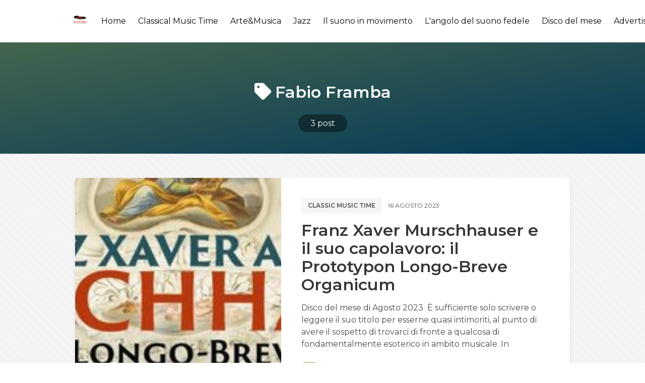

--- FILE ---
content_type: text/html; charset=utf-8
request_url: https://musicvoice.it/tag/fabio-framba/
body_size: 6442
content:
<!DOCTYPE html>
<html lang="it" class="has-spaced-navbar-fixed-top">

<head>
    <meta charset="utf-8" />
    <meta http-equiv="X-UA-Compatible" content="IE=edge" />

    <title>Fabio Framba - MusicVoice.it</title>
    <meta name="HandheldFriendly" content="True" />
    <meta name="viewport" content="width=device-width, initial-scale=1.0, user-scalable=no">
    <meta name="apple-mobile-web-app-capable" content="yes" />

    <link rel="icon" href="https://musicvoice.it/content/images/size/w256h256/2020/03/logo-01.png" type="image/png">
    <link rel="canonical" href="https://musicvoice.it/tag/fabio-framba/">
    <meta name="referrer" content="no-referrer-when-downgrade">
    
    <meta property="og:site_name" content="MusicVoice.it">
    <meta property="og:type" content="website">
    <meta property="og:title" content="Fabio Framba - MusicVoice.it">
    <meta property="og:url" content="https://musicvoice.it/tag/fabio-framba/">
    <meta property="article:publisher" content="https://www.facebook.com/musicvoice.it/">
    <meta name="twitter:card" content="summary">
    <meta name="twitter:title" content="Fabio Framba - MusicVoice.it">
    <meta name="twitter:url" content="https://musicvoice.it/tag/fabio-framba/">
    
    <script type="application/ld+json">
{
    "@context": "https://schema.org",
    "@type": "Series",
    "publisher": {
        "@type": "Organization",
        "name": "MusicVoice.it",
        "url": "https://musicvoice.it/",
        "logo": {
            "@type": "ImageObject",
            "url": "https://musicvoice.it/content/images/2020/03/logo-01-1.png",
            "width": 60,
            "height": 60
        }
    },
    "url": "https://musicvoice.it/tag/fabio-framba/",
    "name": "Fabio Framba",
    "mainEntityOfPage": "https://musicvoice.it/tag/fabio-framba/"
}
    </script>

    <meta name="generator" content="Ghost 6.10">
    <link rel="alternate" type="application/rss+xml" title="MusicVoice.it" href="https://musicvoice.it/rss/">
    
    <script defer src="https://cdn.jsdelivr.net/ghost/sodo-search@~1.8/umd/sodo-search.min.js" data-key="2d5d6f07871f9746e9b47a98ff" data-styles="https://cdn.jsdelivr.net/ghost/sodo-search@~1.8/umd/main.css" data-sodo-search="https://musicvoice.it/" data-locale="it" crossorigin="anonymous" type="5076a17d4ff7ca19c2ccb39c-text/javascript"></script>
    
    <link href="https://musicvoice.it/webmentions/receive/" rel="webmention">
    <script defer src="/public/cards.min.js?v=118ea43122" type="5076a17d4ff7ca19c2ccb39c-text/javascript"></script><style>:root {--ghost-accent-color: #15171A;}</style>
    <link rel="stylesheet" type="text/css" href="/public/cards.min.css?v=118ea43122">
    <script type="5076a17d4ff7ca19c2ccb39c-text/javascript">@blog.logo.png
    var showAdmin = true;
    var showTweets = false;
    var admin_info = {
        name: 'MusicVoice.it ',
        profile: '',
        description: 'Il mondo della musica senza confini',
        social: {
            email: 'redazione@musicvoice.it',
            twitter: 'https://www.twitter.com/MusicVoice_it',
            facebook: 'https://www.facebook.com/MusicVoice_it',
            instagram: 'https://www.instagram.com/rivista_musicvoice'
        }
    }
</script>

<script type="5076a17d4ff7ca19c2ccb39c-text/javascript">
  var show_showcase = true; //default: false
  var footer_text = "Made by <a class=\"span\" href=\"https://binco.me\" target=\"_blank\">Binco</a>";
  var fizzy_credit = false; // default:true
	var show_search = true; // default:false
  var search_key = '9488a24083e66447df34741b56';
  var search_url = 'https://musicvoice.it'; // it is usually your site url
</script>

<style>
    .is-georgia{
    text-align: justify !important;
    }
    @import url('https://fonts.googleapis.com/css?family=Roboto+Slab:100,300,400,700');
@import url('https://fonts.googleapis.com/css?family=Raleway:300,300i,400,400i,500,500i,600,600i,700,700i,800,800i,900,900i');

*{
  box-sizing: border-box;
}

.cards {
    width: 100%;
    display: flex;
    display: -webkit-flex;
    justify-content: center;
    -webkit-justify-content: center;
    max-width: 820px;
}

.card__like {
    width: 18px;
}

.card__clock {
    width: 15px;
  vertical-align: middle;
    fill: #AD7D52;
}
.card__time {
    font-size: 12px;
    color: #AD7D52;
    vertical-align: middle;
    margin-left: 5px;
}

.card__clock-info {
    float: right;
}

.card__img {
  visibility: hidden;
    background-size: cover;
    background-position: center;
    background-repeat: no-repeat;
    width: 100%;
    height: 235px;
  border-top-left-radius: 12px;
border-top-right-radius: 12px;
  
}

.card__info-hover {
    position: absolute;
    padding: 16px;
  width: 100%;
  opacity: 0;
  top: 0;
}

.card__img--hover {
  transition: 0.2s all ease-out;
    background-size: cover;
    background-position: center;
    background-repeat: no-repeat;
    width: 100%;
  position: absolute;
    height: 235px;
  border-top-left-radius: 12px;
border-top-right-radius: 12px;
top: 0;
  
}
.card {
  transition: all .4s cubic-bezier(0.175, 0.885, 0, 1);
  background-color: #fff;
  position: relative;
  border-radius: 12px;
  overflow: hidden;
  box-shadow: 0px 13px 10px -7px rgba(0, 0, 0,0.1);
}
.card:hover {
  box-shadow: 0px 30px 18px -8px rgba(0, 0, 0,0.1);
    transform: scale(1.10, 1.10);
}

.card__info {
z-index: 2;
  background-color: #fff;
  border-bottom-left-radius: 12px;
border-bottom-right-radius: 12px;
   padding: 16px 24px 24px 24px;
}

.card__category {
    font-family: 'Raleway', sans-serif;
    text-transform: uppercase;
    font-size: 13px;
    letter-spacing: 2px;
    font-weight: 500;
  color: #868686;
}

.card__title {
    margin-top: 5px;
    margin-bottom: 10px;
    font-family: 'Roboto Slab', serif;
}

.card__by {
    font-size: 12px;
    font-family: 'Raleway', sans-serif;
    font-weight: 500;
}

.card__author {
    font-weight: 600;
    text-decoration: none;
    color: #AD7D52;
}

.card:hover .card__img--hover {
    height: 100%;
    opacity: 0.3;
}

.card:hover .card__info {
    background-color: transparent;
    position: relative;
}

.card:hover .card__info-hover {
    opacity: 1;
}
</style>

  <script type="5076a17d4ff7ca19c2ccb39c-text/javascript">
// script che inserisce nel <div id="banner_random"></div> un banner a caso tra quelli inseriti
    var banner = document.getElementById("banner_random");
    var rnd= Math.floor(Math.random() * 1);
	if (rnd == 0)
      {banner.innerHTML += '<div> <a href="https://www.tyxart.de" target="_blank"><img src="https://musicvoice.it/content/images/2020/09/banner-tyxart.jpg" height="100%"></a> </div><br>'}
      else if (rnd == 1)
      {banner.innerHTML += '<div> <a href="https://www.tyxart.de" target="_blank"><img src="https://musicvoice.it/content/images/2020/09/banner-tyxart.jpg" height="100%"></a> </div><br>'}
</script>

    <link rel="stylesheet" type="text/css" href="/assets/css/main.css?v=118ea43122" />

    <link href="https://fonts.googleapis.com/css?family=Montserrat:400,600,700&display=swap" rel="stylesheet">

    <link href="https://cdnjs.cloudflare.com/ajax/libs/bulma/0.9.4/css/bulma.min.css" rel="stylesheet">

    <link rel="stylesheet" href="https://cdn.jsdelivr.net/npm/katex@0.10.2/dist/katex.min.css" integrity="sha384-yFRtMMDnQtDRO8rLpMIKrtPCD5jdktao2TV19YiZYWMDkUR5GQZR/NOVTdquEx1j" crossorigin="anonymous">
    
    <link rel="stylesheet" type="text/css" href="/assets/css/prism.css?v=118ea43122" />

</head>

<body class="has-background-light-line">

    <header>
    <nav id="navbar" class="navbar is-white is-spaced has-shadow-thin is-montserrat is-fixed-top" style="z-index:999;" role="navigation" aria-label="main navigation">
        <div class="column is-hidden-touch is-1-desktop is-1-widescreen is-2-fullhd"></div>
        <div class="nav-container column is-paddingless is-12-tablet is-10-desktop is-10-widescreen is-8-fullhd">
            <div class="navbar-brand">
                <div class="navbar-item logo">
                    <a href="https://musicvoice.it">
                        <img src="https://musicvoice.it/content/images/2020/03/logo-01-1.png" alt="MusicVoice.it" title="MusicVoice.it - Il mondo della musica senza confini." width="auto" height="28">
                    </a>
                </div>

                <a role="button" class="navbar-burger burger" aria-label="menu" aria-expanded="false" data-target="navbarPrimary">
                    <span aria-hidden="true"></span>
                    <span aria-hidden="true"></span>
                    <span aria-hidden="true"></span>
                </a>

            </div>

            <div id="navbarPrimary" class="navbar-menu">

                <div class="navbar-end">
                    <!-- navigation -->
<a class="navbar-item " href="https://musicvoice.it">Home</a>
<a class="navbar-item " href="https://musicvoice.it/classical-music-time/">Classical Music Time</a>
<a class="navbar-item " href="https://musicvoice.it/tag/arte-musica/">Arte&amp;Musica</a>
<a class="navbar-item " href="https://musicvoice.it/tag/jazz/">Jazz</a>
<a class="navbar-item " href="https://musicvoice.it/tag/il-suono-in-movimento/">Il suono in movimento</a>
<a class="navbar-item " href="https://musicvoice.it/tag/langolo-del-suono-fedele/">L&#x27;angolo del suono fedele</a>
<a class="navbar-item " href="https://musicvoice.it/tag/disco-del-mese/">Disco del mese</a>
<a class="navbar-item " href="https://musicvoice.it/advertising/">Advertising</a>
<a class="navbar-item " href="https://musicvoice.it/contatti/">Contatti</a>
<div class="navbar-item" id="search-btn">
      <i class="iconfont icon-search"></i>
</div>
<div class="fizzy-search">
    <div class="field has-addons" style="display:none" id="search-form">
        <div class="control has-icons-left">
            <input id="search-input" class="input" placeholder="Cerca">
            <span class="icon is-left">
                <i class="iconfont icon-search"></i>
            </span>
        </div>
        <div class="control"  id="close-btn">
            <button type="submit" class="button"><i class="iconfont icon-cross"></i></button>
        </div>
    </div>
    <div id="search-results"></div>
</div>                    
                </div>
            </div>
        </div>

        <div class="column is-hidden-touch" style="padding: .5rem">
            <div class="navbar-start">
                <div id="fizzy-credit" class="navbar-item has-dropdown is-hoverable is-hidden-mobile btn-fizzy is-hidden">
                    <div class="btn-fizzy-inner">
                        <a target="_blank" class="btn-fizzy-text" rel="noopener">Get Fizzy Theme</a>
                    </div>
                    <div class="navbar-dropdown is-right">
                        <a class="navbar-item" href="https://github.com/huangyuzhang/Fizzy-Theme/" target="_blank">
                            GitHub&nbsp;<img src="https://img.shields.io/github/stars/huangyuzhang/Fizzy-Theme.svg?style=social&label=Star" alt="GitHub Stars">
                        </a>
                        <a class="navbar-item" href="https://github.com/huangyuzhang/Fizzy-Theme/releases/latest/" target="_blank">
                            <img src="https://img.shields.io/github/release/huangyuzhang/Fizzy-Theme.svg?label=Release&color=green" alt="Download Fizzy Theme">
                        </a>
                        <hr class="navbar-divider">
                        <a class="navbar-item" href="https://github.com/huangyuzhang/Fizzy-Theme/blob/master/CHANGELOG.md" target="_blank">
                        Changelog
                        </a>
                        <a class="navbar-item" href="https://github.com/huangyuzhang/Fizzy-Theme/issues" target="_blank">
                        Report an issue
                        </a>
                    </div>
                </div>
            </div>
        </div>
    </nav>
</header>

    

<section class="hero tag-list-header is-bold bg-cover-center" style="background-image: linear-gradient(to bottom right, #acffc5, #078ddb);">
  <div class="hero-body has-darker-modal is-montserrat">
    <div class="container has-text-centered">
        <h1 class="title is-vmargin-2 is-capitalized has-text-white is-marginless-bottom">
            <span class="is-padding-05-15 round-border-6">
                <i class="iconfont icon-tag"></i> Fabio Framba
            </span>
        </h1>
        <h2 class="subtitle is-vmargin-2 has-text-white is-centered is-margin-auto" style="max-width:760px;">
        </h2>
        <div id="post-count" class="has-text-white">
            <a class="has-text-white" href="#post-count">
                <span class="has-dark-modal is-padding-05-15 round-border-2rem">
                    3 post
                </span>
            </a>
        </div>
    </div>
  </div>
</section>

<main class="section">
    <div class="columns">
        <div class="column is-hidden-touch is-1-desktop is-1-widescreen is-2-fullhd"></div>
        <div class="column is-12-tablet is-10-desktop is-10-widescreen is-8-fullhd">
            
                    <article class="box is-paddingless is-clipped has-shadow-lift margin-bottom-25 can-scale">
    <div class="columns post-card is-marginless">
            <a class="column is-hidden-mobile is-paddingless" href="/franz-xaver-murschhauser-e-il-suo-capolavoro-il-prototypon-longo-breve-organicum/" alt="Franz Xaver Murschhauser e il suo capolavoro: il Prototypon Longo-Breve Organicum" title="Franz Xaver Murschhauser e il suo capolavoro: il Prototypon Longo-Breve Organicum">
                <div class="featured-image" style="background-image:url(/content/images/size/w600/2023/08/Cover-CD---Copia-1.jpg);"></div>    
            </a>
            <a class="column is-hidden-tablet" href="/franz-xaver-murschhauser-e-il-suo-capolavoro-il-prototypon-longo-breve-organicum/" alt="Franz Xaver Murschhauser e il suo capolavoro: il Prototypon Longo-Breve Organicum" title="Franz Xaver Murschhauser e il suo capolavoro: il Prototypon Longo-Breve Organicum">
                <div class="featured-image" style="background-image:url(/content/images/size/w600/2023/08/Cover-CD---Copia-1.jpg);"></div>    
            </a>
        
        <div class="column is-7 is-paddingless">
            <div class="post-info">

                <div class="level is-mobile is-montserrat is-uppercase is-margin-bottom-1">
                    <div class="level-left">
                        <div class="level-item">
                            <div class="buttons are-small">
                                <a href="/tag/classic-music-time/" class="button is-light has-text-weight-semibold">Classic music time</a>
                            </div>
                        </div>
                        <div class="level-item is-size-7 ">
                            16 agosto 2023
                        </div>
                    </div>
                </div>

                <a href="/franz-xaver-murschhauser-e-il-suo-capolavoro-il-prototypon-longo-breve-organicum/" class="is-montserrat has-text-black">
                    <h1 class="title is-3 is-size-5-mobile is-margin-bottom-1">Franz Xaver Murschhauser e il suo capolavoro: il Prototypon Longo-Breve Organicum</h1>
                </a>
                <p class="is-montserrat is-hidden-mobile" style="margin-bottom:1.5rem;">
                        Disco del mese di Agosto 2023 

È sufficiente solo scrivere o leggere il suo titolo per esserne quasi intimoriti, al punto di avere il sospetto di trovarci di fronte a qualcosa di fondamentalmente esoterico in ambito musicale. In
                </p>

                <div class="media is-hidden-mobile">
                    <div class="media-left">
                        <div class="columns is-vcentered">
                            
                            <div class="column is-narrow">
                                <a href="/author/andrea-bedetti/">
                                    <figure class="image is-32x32">
                                    <img class="image-squared round-border-6" src="
                                            /content/images/size/w64/2022/01/Bedetti04.jpg
                                    " alt="Andrea Bedetti" title="Andrea Bedetti">
                                    </figure>
                                </a>
                            </div>

                            <div class="column is-narrow has-text-weight-bold is-hpaddingless">
                                <a href="/author/andrea-bedetti/" class="has-text-grey-dark">Andrea Bedetti</a>
                            </div>
                        </div> 
                    </div>
                </div>
            </div>  
        </div>
    </div>
</article>

            
                    <article class="box is-paddingless is-clipped has-shadow-lift margin-bottom-25 can-scale">
    <div class="columns post-card is-marginless">
            <a class="column is-hidden-mobile is-paddingless" href="/la-scuola-violinistica-romana-dopo-corelli-antonio-montanari-e-giovanni-mossi/" alt="La scuola violinistica romana dopo Corelli: Antonio Montanari e Giovanni Mossi" title="La scuola violinistica romana dopo Corelli: Antonio Montanari e Giovanni Mossi">
                <div class="featured-image" style="background-image:url(/content/images/size/w600/2023/04/Golden-Strings-cover---Copia.jpg);"></div>    
            </a>
            <a class="column is-hidden-tablet" href="/la-scuola-violinistica-romana-dopo-corelli-antonio-montanari-e-giovanni-mossi/" alt="La scuola violinistica romana dopo Corelli: Antonio Montanari e Giovanni Mossi" title="La scuola violinistica romana dopo Corelli: Antonio Montanari e Giovanni Mossi">
                <div class="featured-image" style="background-image:url(/content/images/size/w600/2023/04/Golden-Strings-cover---Copia.jpg);"></div>    
            </a>
        
        <div class="column is-7 is-paddingless">
            <div class="post-info">

                <div class="level is-mobile is-montserrat is-uppercase is-margin-bottom-1">
                    <div class="level-left">
                        <div class="level-item">
                            <div class="buttons are-small">
                                <a href="/tag/classic-music-time/" class="button is-light has-text-weight-semibold">Classic music time</a>
                            </div>
                        </div>
                        <div class="level-item is-size-7 ">
                            10 aprile 2023
                        </div>
                    </div>
                </div>

                <a href="/la-scuola-violinistica-romana-dopo-corelli-antonio-montanari-e-giovanni-mossi/" class="is-montserrat has-text-black">
                    <h1 class="title is-3 is-size-5-mobile is-margin-bottom-1">La scuola violinistica romana dopo Corelli: Antonio Montanari e Giovanni Mossi</h1>
                </a>
                <p class="is-montserrat is-hidden-mobile" style="margin-bottom:1.5rem;">
                        Il nome di Arcangelo Corelli è legato indissolubilmente a quello di una città, Roma, nella quale visse, dopo essere nato in terra di Romagna, dal 1675 fino alla morte, avvenuta nel 1713, senza essere arrivato ai sessant’anni.
                </p>

                <div class="media is-hidden-mobile">
                    <div class="media-left">
                        <div class="columns is-vcentered">
                            
                            <div class="column is-narrow">
                                <a href="/author/andrea-bedetti/">
                                    <figure class="image is-32x32">
                                    <img class="image-squared round-border-6" src="
                                            /content/images/size/w64/2022/01/Bedetti04.jpg
                                    " alt="Andrea Bedetti" title="Andrea Bedetti">
                                    </figure>
                                </a>
                            </div>

                            <div class="column is-narrow has-text-weight-bold is-hpaddingless">
                                <a href="/author/andrea-bedetti/" class="has-text-grey-dark">Andrea Bedetti</a>
                            </div>
                        </div> 
                    </div>
                </div>
            </div>  
        </div>
    </div>
</article>

            
                    <article class="box is-paddingless is-clipped has-shadow-lift margin-bottom-25 can-scale">
    <div class="columns post-card is-marginless">
            <a class="column is-hidden-mobile is-paddingless" href="/larte-del-ricercare-in-ottavio-bariolla/" alt="L’arte del Ricercare in Ottavio Bariolla" title="L’arte del Ricercare in Ottavio Bariolla">
                <div class="featured-image" style="background-image:url(/content/images/size/w600/2022/05/Cover-CD-Bariolla---Copia.jpg);"></div>    
            </a>
            <a class="column is-hidden-tablet" href="/larte-del-ricercare-in-ottavio-bariolla/" alt="L’arte del Ricercare in Ottavio Bariolla" title="L’arte del Ricercare in Ottavio Bariolla">
                <div class="featured-image" style="background-image:url(/content/images/size/w600/2022/05/Cover-CD-Bariolla---Copia.jpg);"></div>    
            </a>
        
        <div class="column is-7 is-paddingless">
            <div class="post-info">

                <div class="level is-mobile is-montserrat is-uppercase is-margin-bottom-1">
                    <div class="level-left">
                        <div class="level-item">
                            <div class="buttons are-small">
                                <a href="/tag/classical-music-time/" class="button is-light has-text-weight-semibold">Classical music time</a>
                            </div>
                        </div>
                        <div class="level-item is-size-7 ">
                            16 maggio 2022
                        </div>
                    </div>
                </div>

                <a href="/larte-del-ricercare-in-ottavio-bariolla/" class="is-montserrat has-text-black">
                    <h1 class="title is-3 is-size-5-mobile is-margin-bottom-1">L’arte del Ricercare in Ottavio Bariolla</h1>
                </a>
                <p class="is-montserrat is-hidden-mobile" style="margin-bottom:1.5rem;">
                        Nel panorama variegato della musica a cavallo tra la fine del Rinascimento e la nascita del Barocco, sono molti quei compositori che, pur avendo avuto un ruolo a dir poco determinante in quell’epoca, oggi risultano invece del
                </p>

                <div class="media is-hidden-mobile">
                    <div class="media-left">
                        <div class="columns is-vcentered">
                            
                            <div class="column is-narrow">
                                <a href="/author/andrea-bedetti/">
                                    <figure class="image is-32x32">
                                    <img class="image-squared round-border-6" src="
                                            /content/images/size/w64/2022/01/Bedetti04.jpg
                                    " alt="Andrea Bedetti" title="Andrea Bedetti">
                                    </figure>
                                </a>
                            </div>

                            <div class="column is-narrow has-text-weight-bold is-hpaddingless">
                                <a href="/author/andrea-bedetti/" class="has-text-grey-dark">Andrea Bedetti</a>
                            </div>
                        </div> 
                    </div>
                </div>
            </div>  
        </div>
    </div>
</article>

        </div>
        <div class="column is-hidden-touch"></div>
    </div>
</main>

<section class="section is-padding-top-05">
    <div class="container">
        <div class="buttons has-addons is-centered" aria-label="pagination">
        <span class="button is-static">1 / 1</span>
</div>
    </div>
</section>



    <footer class="footer is-centered" style="padding-bottom:3rem;">
    <div class="content has-text-centered">
        <p class="copyright">&copy; 2026 <a href="https://musicvoice.it"><strong class="has-text-grey-darker">MusicVoice.it</strong></a></p>
        <p class="declare has-text-grey">
            <script type="5076a17d4ff7ca19c2ccb39c-text/javascript">
                if (typeof footer_text == 'undefined') {
                    var footer_text = "Il mondo della musica senza confini.";
                };
            </script>
            <script type="5076a17d4ff7ca19c2ccb39c-text/javascript">
                document.write(footer_text);
            </script>
            <br>Using <a href="https://fizzy.cc/fizzy-theme/" target="_blank" rel="noopener noreferrer"><strong>The Fizzy Theme</strong> v1.3.5</a> | Published with <a href="https://ghost.org/" target="_blank" rel="noopener noreferrer"><strong>Ghost</strong></a>
        </p>
    </div>
</footer>
    <script src="https://unpkg.com/@tryghost/content-api@1.2.3/umd/content-api.min.js" type="5076a17d4ff7ca19c2ccb39c-text/javascript"></script>
    <script type="5076a17d4ff7ca19c2ccb39c-text/javascript" src="/assets/js/ghost-search.min.js?v=118ea43122"></script>
    <script type="5076a17d4ff7ca19c2ccb39c-text/javascript">
        let ghostSearch = new GhostSearch({
            key: search_key, // set var search_key in Site Header
            host: search_url, // set var search_url in Site Header
            input:   '#search-input',
            results: '#search-results',
            options: {
                limit: 10
            },
            template: function(result) {
                let url = [location.protocol, '//', location.host].join('');
                return '<a class="navbar-item" href="' + url + '/' + result.slug + '/">' + result.title + '</a>';  
            },
            on: {
                afterDisplay: function(results){
                    if (results.total == 0 && document.getElementById('search-input').value != '') {
                        let resultsElement = document.getElementById('search-results');
                        let e = document.createElement('p');
                        e.innerHTML = "<a class='navbar-item'>Nessun risultato</a>";
                        resultsElement.appendChild(e.firstChild);
                    };
                }
            }
        })
    </script>

    <script type="5076a17d4ff7ca19c2ccb39c-text/javascript">
// script che inserisce nel <div id="banner_random"></div> un banner a caso tra quelli inseriti
    var banner = document.getElementById("banner_random");
    var rnd= Math.floor(Math.random() * 1);
	if (rnd == 0)
      {banner.innerHTML += '<div> <a href="https://www.extendedplace.com/" target="_blank"><img src="https://musicvoice.it/content/images/size/w1600/2024/07/extended-place.png" height="100%"></a> </div><br>'}
      else if (rnd == 1)
      {banner.innerHTML += '<div> <a href="https://www.visitclusone.it/musica-mirabilis/" target="_blank"><img src="https://musicvoice.it/content/images/size/w1600/2024/07/mirabilis.jpg" height="100%"></a> </div><br>'}
</script>

    <script src="/assets/js/popup.min.js?v=118ea43122" type="5076a17d4ff7ca19c2ccb39c-text/javascript"></script>

    <script src="https://cdnjs.cloudflare.com/ajax/libs/jquery/3.4.1/jquery.min.js" type="5076a17d4ff7ca19c2ccb39c-text/javascript"></script>
    
    <script src="/assets/js/main.js?v=118ea43122" type="5076a17d4ff7ca19c2ccb39c-text/javascript"></script>
    
    <script src="https://cdnjs.cloudflare.com/ajax/libs/slick-carousel/1.9.0/slick.min.js" type="5076a17d4ff7ca19c2ccb39c-text/javascript"></script>
    <script type="5076a17d4ff7ca19c2ccb39c-text/javascript">
        $(document).ready(function(){
            $('#carousel-home').slick({
                autoplay: true,
                infinite: true,
                slidesToShow: 1,
                slidesToScroll: 1,
                arrows:false,
                dots: false,
                centerMode: false,
                focusOnSelect: false
            });
        });      
    </script>
    
    <script type="5076a17d4ff7ca19c2ccb39c-text/javascript">
        if (typeof show_showcase == 'undefined') {var show_showcase = false;};
        if (show_showcase){$('#showcase').removeClass("is-hidden");};
        if (typeof fizzy_credit == 'undefined') {var fizzy_credit = true;};
        if (fizzy_credit){$('#fizzy-credit').removeClass("is-hidden");};
    </script>
<script src="/cdn-cgi/scripts/7d0fa10a/cloudflare-static/rocket-loader.min.js" data-cf-settings="5076a17d4ff7ca19c2ccb39c-|49" defer></script><script defer src="https://static.cloudflareinsights.com/beacon.min.js/vcd15cbe7772f49c399c6a5babf22c1241717689176015" integrity="sha512-ZpsOmlRQV6y907TI0dKBHq9Md29nnaEIPlkf84rnaERnq6zvWvPUqr2ft8M1aS28oN72PdrCzSjY4U6VaAw1EQ==" data-cf-beacon='{"version":"2024.11.0","token":"e35c2710689644f981a41a048f689274","r":1,"server_timing":{"name":{"cfCacheStatus":true,"cfEdge":true,"cfExtPri":true,"cfL4":true,"cfOrigin":true,"cfSpeedBrain":true},"location_startswith":null}}' crossorigin="anonymous"></script>
</body>
</html>
